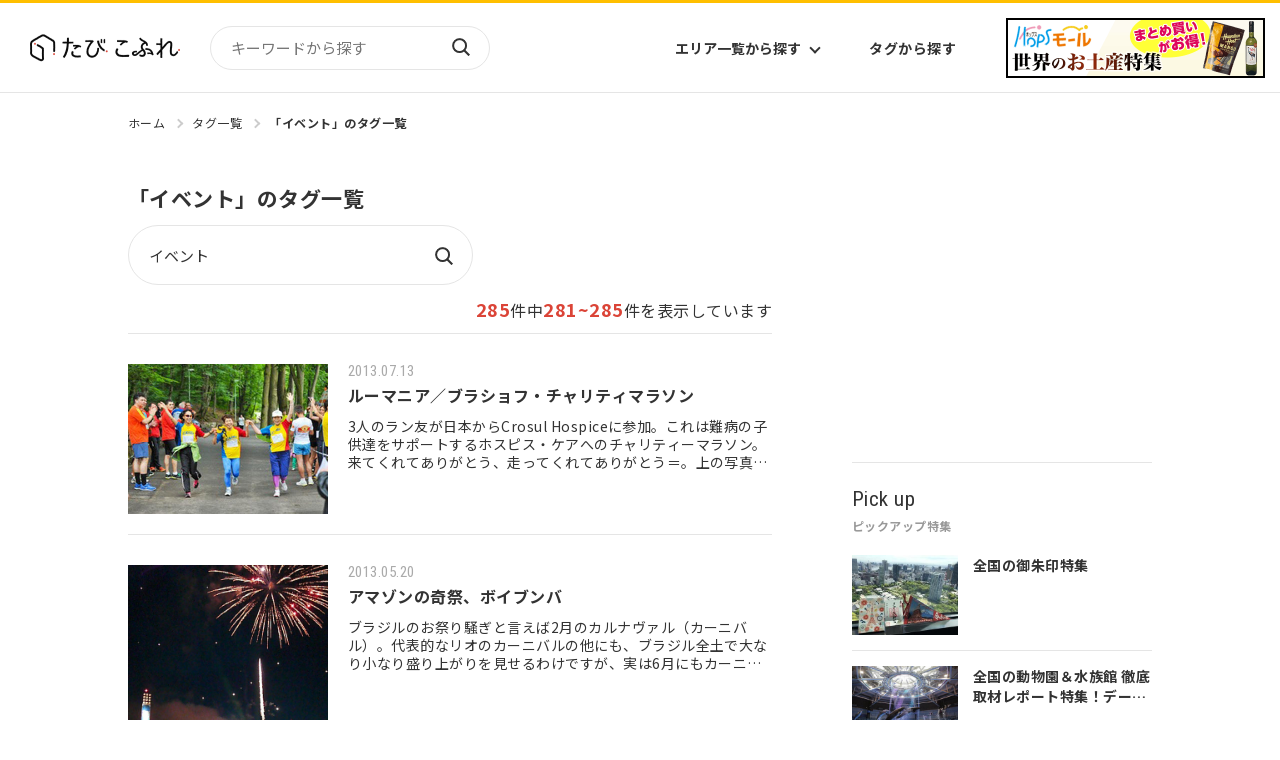

--- FILE ---
content_type: text/html; charset=UTF-8
request_url: https://tabicoffret.com/pwrcms/mt-search.cgi?search=%E3%82%A4%E3%83%99%E3%83%B3%E3%83%88&__mode=tag&IncludeBlogs=2&blog_id=2&limit=20&page=15
body_size: 7962
content:
<!DOCTYPE html>
<html lang="ja">

<head prefix="og: http://ogp.me/ns# fb: http://ogp.me/ns/fb#">
	<meta charset="utf-8">
	<meta name="viewport" content="width=device-width, initial-scale=1.0">	
	<title>たびこふれ | 旅先の今がいっぱい詰まった旅行メディア</title>
	<meta name="description" content="「たびこふれ」は、旅行好きな全ての方のための旅行メディアです。旅行のプロや現地に精通したライターが中心となり、「旅行に行きたい！」と思えるような、魅力的な旅行情報を発信しています！">
	<meta name="keywords" content="たびこふれ,旅行,観光">
	<meta name="robots" content="max-image-preview:large">
	<meta property="og:title" content="たびこふれ | 旅先の今がいっぱい詰まった旅行メディア" />
	<meta property="og:url" content="" />
	<meta property="og:image" content="https://tabicoffret.com/img/common/logo_01.png" />
	<meta property="og:site_name" content="たびこふれ" />
	<meta property="og:description" content="「たびこふれ」は、旅行好きな全ての方のための旅行メディアです。旅行のプロや現地に精通したライターが中心となり、「旅行に行きたい！」と思えるような、魅力的な旅行情報を発信しています！" />
	<meta property="og:type" content="article" />
	<meta name="twitter:card" content="photo" />
	<meta name="twitter:site" content="@tabi_coffret" />
	<meta name="thumbnail" content="https://tabicoffret.com/img/common/logo_01.png" />

  
    <meta name="robots" content="noindex, nofollow">
  

	<link rel="shortcut icon" href="/img/common/favicon.ico">
	<link rel="apple-touch-icon" href="https://tabicoffret.com/img/common/apple-touch-icon.png">
	<link rel="canonical" href="">
	

	<link rel="stylesheet" href="/css/swiper-bundle.min.css?v=251208">
	<link rel="stylesheet" href="/css/style.css?v=251208">
	<link rel="stylesheet" href="/css/additional.css?v=251208">
	
	
	
	<!-- Google Tag Manager -->
	<script>(function(w,d,s,l,i){w[l]=w[l]||[];w[l].push({'gtm.start':new Date().getTime(),event:'gtm.js'});var f=d.getElementsByTagName(s)[0],j=d.createElement(s),dl=l!='dataLayer'?'&l='+l:'';j.async=true;j.src='https://www.googletagmanager.com/gtm.js?id='+i+dl;f.parentNode.insertBefore(j,f);})(window,document,'script','dataLayer','GTM-KXZRBSB');</script>
	<!-- End Google Tag Manager -->

	

<script type="application/javascript" src="//anymind360.com/js/1606/ats.js"></script>
<script async="" src="https://securepubads.g.doubleclick.net/tag/js/gpt.js"></script>
<script>
	var googletag = googletag || {};
	googletag.cmd = googletag.cmd || [];
</script>

<script>
googletag.cmd.push(function() {
googletag.defineSlot('/83555300,22575030325/coffret_pc_article_rectangle_300x250', [[1, 1], [300, 250], [300, 600]], 'div-gpt-ad-1529042839034-0').addService(googletag.pubads());
googletag.defineSlot('/83555300,22575030325/coffret_pc_all_right_1st', [[1, 1], [300, 250], [300, 600]], 'coffret_pc_all_right_1st').addService(googletag.pubads());
googletag.defineSlot('/83555300,22575030325/coffret_pc_article_under_left_300x250', [[1, 1], [300, 250]], 'div-gpt-ad-1529042839034-1').addService(googletag.pubads());
googletag.defineSlot('/83555300,22575030325/coffret_pc_article_under_right_300x250',  [[1, 1], [300, 250]], 'div-gpt-ad-1529042839034-2').addService(googletag.pubads());
googletag.defineSlot('/83555300,22575030325/coffret_pc_top_rectangle_300x250', [[1, 1], [300, 250]], 'div-gpt-ad-1529042839034-3').addService(googletag.pubads());
googletag.defineSlot('/83555300,22575030325/coffret_sp_article_bottom_300x250', [[300, 250], [336, 280]], 'div-gpt-ad-1529042839034-4').addService(googletag.pubads());
googletag.defineSlot('/83555300,22575030325/hankyu-travel/tabicoffret/coffret_pc_undertitle_right', [[1, 1], [300, 250]], 'coffret_pc_undertitle_right').addService(googletag.pubads());
googletag.defineSlot('/83555300,22575030325/hankyu-travel/tabicoffret/coffret_pc_undertitle_left', [[1, 1], [300, 250]], 'coffret_pc_undertitle_left').addService(googletag.pubads());
googletag.pubads().enableSingleRequest();
googletag.pubads().collapseEmptyDivs(true,true);
googletag.enableServices();
});
</script>
<script async src="https://pagead2.googlesyndication.com/pagead/js/adsbygoogle.js?client=ca-pub-4039899006048655" crossorigin="anonymous"></script>



    <script type="application/ld+json">
		
		
        {
          "@context": "https://schema.org",
          "@type": "BreadcrumbList",
          "itemListElement": [{
            "@type": "ListItem",
            "position": 1,
            "name": "たびこふれ",
            "item": "https://tabicoffret.com/"
          },{
            "@type": "ListItem",
            "position": 2,
            "name": "タグ一覧",
            "item": "https://tabicoffret.com/tags/"
          },{
            "@type": "ListItem",
            "position": 3,
            "name": "イベント"
          }]
        }
    	    
        </script>



	







</head>

<body >
<!-- Google Tag Manager (noscript) -->
<noscript><iframe src="https://www.googletagmanager.com/ns.html?id=GTM-KXZRBSB" height="0" width="0" style="display:none;visibility:hidden"></iframe></noscript>
<!-- End Google Tag Manager (noscript) -->


<header id="Header">



  <div class="Header__logo">
  <a href="/"><img src="/images/sitelogo.png" alt="たびこふれ" width="5" height="1"></a>
</div>

  <form name="searchform" id="searchform" class="Header__search" method="get" action="https://tabicoffret.com/pwrcms/mt-search.cgi">
        <input type="hidden" name="IncludeBlogs" value="2">
        <input type="hidden" name="limit" value="20">
        <input name="search" id="keywords" class="Header__searchInput" type="text" value="" placeholder="キーワードから探す">
        <button type="submit" id="searchBtn" class="Header__searchButton">検索</button>
    </form>
    <ul class="Header__navItems">
      <li class="Header__navItem">
        <button class="Header__navButton" id="AreaListTrigger">エリア一覧から探す</button>
      </li>
      <li class="Header__navItem"><a class="Header__navButton" href="/tags/">タグから探す</a></li>
    </ul>
    <div id="AreaList">
      <div class="AreaList__inner">
        <p class="AreaList__heading">エリアから探す</p>
        <div class="AreaList__container">
          <div class="AreaList__group"><a class="AreaList__more" href="/domestic/">国内</a>
            <ul class="AreaList__items">
              <li class="AreaList__item"><a class="AreaList__link" href="/domestic/hokkaido/">北海道</a></li>
              <li class="AreaList__item"><a class="AreaList__link" href="/domestic/tohoku/">東北</a></li>
              <li class="AreaList__item"><a class="AreaList__link" href="/domestic/kanto/">関東</a></li>
              <li class="AreaList__item"><a class="AreaList__link" href="/domestic/chubu-hokuriku/">中部・北陸</a></li>
              <li class="AreaList__item"><a class="AreaList__link" href="/domestic/kinki/">近畿</a></li>
            </ul>
            <ul class="AreaList__items">
              <li class="AreaList__item"><a class="AreaList__link" href="/domestic/sanin-sanyo/">山陰・山陽</a></li>
              <li class="AreaList__item"><a class="AreaList__link" href="/domestic/shikoku/">四国</a></li>
              <li class="AreaList__item"><a class="AreaList__link" href="/domestic/kyushu/">九州</a></li>
              <li class="AreaList__item"><a class="AreaList__link" href="/domestic/okinawa/">沖縄</a></li>
            </ul>
          </div>
          <div class="AreaList__group"><a class="AreaList__more" href="/overseas/">海外</a>
            <ul class="AreaList__items">
              <li class="AreaList__item"><a class="AreaList__link" href="/overseas/europe/">ヨーロッパ</a></li>
              <li class="AreaList__item"><a class="AreaList__link" href="/overseas/asia/">アジア</a></li>
              <li class="AreaList__item"><a class="AreaList__link" href="/overseas/north-america/">北米</a></li>
              <li class="AreaList__item"><a class="AreaList__link" href="/overseas/latin-america/">中南米</a></li>
              <li class="AreaList__item"><a class="AreaList__link" href="/overseas/middle-east/">中近東</a></li>
            </ul>
            <ul class="AreaList__items">
              <li class="AreaList__item"><a class="AreaList__link" href="/overseas/africa/">アフリカ</a></li>
              <li class="AreaList__item"><a class="AreaList__link" href="/overseas/hawaii/">ハワイ</a></li>
              <li class="AreaList__item"><a class="AreaList__link" href="/overseas/micronesia/">ミクロネシア</a></li>
              <li class="AreaList__item"><a class="AreaList__link" href="/overseas/oceania/">オセアニア</a></li>
              <li class="AreaList__item"><a class="AreaList__link" href="/overseas/s-pacific/">南太平洋</a></li>
            </ul>
          </div>
        </div>
      </div>
    </div><a class="Header__bn" href="https://www.hops-japan.com/view/category/ct401?utm_source=htr&utm_medium=tabicoffret" target="_blank">
      <picture>
        <source srcset="/images/bn_hops_pc_2506.png" media="(min-width: 769px)" width="23" height="6"><img src="/images/bn_hops_sp_2506.png" alt="世界のお土産特集" width="47" height="25">
      </picture></a>
    <button id="Hamburger">Menu</button>
  </header>
  <div id="Menu">
    <form class="Menu__search" method="get" action="https://tabicoffret.com/pwrcms/mt-search.cgi">
      <input type="hidden" name="IncludeBlogs" value="2">
      <input type="hidden" name="limit" value="20">
      <input name="search" class="Menu__searchInput" type="text" value="" placeholder="キーワードから探す">
      <button type="submit" class="Menu__searchButton">検索</button>
    </form>
    <button class="Menu__toggleButton">国内エリアから探す</button>
    <div class="Menu__areaContainer">
      <ul class="Menu__areaItems">
        <li class="Menu__areaItem"><a class="Menu__areaLink" href="/domestic/hokkaido/">北海道</a></li>
        <li class="Menu__areaItem"><a class="Menu__areaLink" href="/domestic/tohoku/">東北</a></li>
        <li class="Menu__areaItem"><a class="Menu__areaLink" href="/domestic/kanto/">関東</a></li>
        <li class="Menu__areaItem"><a class="Menu__areaLink" href="/domestic/chubu-hokuriku/">中部・北陸</a></li>
        <li class="Menu__areaItem"><a class="Menu__areaLink" href="/domestic/kinki/">近畿</a></li>
        <li class="Menu__areaItem"><a class="Menu__areaLink" href="/domestic/sanin-sanyo/">山陰・山陽</a></li>
        <li class="Menu__areaItem"><a class="Menu__areaLink" href="/domestic/shikoku/">四国</a></li>
        <li class="Menu__areaItem"><a class="Menu__areaLink" href="/domestic/kyushu/">九州</a></li>
        <li class="Menu__areaItem"><a class="Menu__areaLink" href="/domestic/okinawa/">沖縄</a></li>
      </ul>
      <p class="Menu__areaMoreContainer"><a class="Menu__areaMore" href="/domestic/">エリア一覧から探す</a></p>
    </div>
    <button class="Menu__toggleButton">海外エリアから探す</button>
    <div class="Menu__areaContainer">
      <ul class="Menu__areaItems">
        <li class="Menu__areaItem"><a class="Menu__areaLink" href="/overseas/europe/">ヨーロッパ</a></li>
        <li class="Menu__areaItem"><a class="Menu__areaLink" href="/overseas/asia/">アジア</a></li>
        <li class="Menu__areaItem"><a class="Menu__areaLink" href="/overseas/north-america/">北米</a></li>
        <li class="Menu__areaItem"><a class="Menu__areaLink" href="/overseas/latin-america/">中南米</a></li>
        <li class="Menu__areaItem"><a class="Menu__areaLink" href="/overseas/middle-east/">中近東</a></li>
        <li class="Menu__areaItem"><a class="Menu__areaLink" href="/overseas/africa/">アフリカ</a></li>
        <li class="Menu__areaItem"><a class="Menu__areaLink" href="/overseas/hawaii/">ハワイ</a></li>
        <li class="Menu__areaItem"><a class="Menu__areaLink" href="/overseas/micronesia/">ミクロネシア</a></li>
        <li class="Menu__areaItem"><a class="Menu__areaLink" href="/overseas/oceania/">オセアニア</a></li>
        <li class="Menu__areaItem"><a class="Menu__areaLink" href="/overseas/s-pacific/">南太平洋</a></li>
      </ul>
      <p class="Menu__areaMoreContainer"><a class="Menu__areaMore" href="/overseas/">エリア一覧から探す</a></p>
    </div>
    <ul class="Menu__items">
      <li class="Menu__item"><a class="Menu__link" href="/tags/">タグ一覧</a></li>
      <li class="Menu__item"><a class="Menu__link" href="/writer/">ライター一覧</a></li>
      <li class="Menu__item"><a class="Menu__link" href="/feature/">特集から探す</a></li>
      <li class="Menu__item"><a class="Menu__link" href="/rankyesterday/">ランキング</a></li>
    </ul>
    <div class="MenuBn">
        
          <a class="SideBn__link" href="https://tabicoffret.com/magazine/" target="_blank">
            
              <figure><img src="https://tabicoffret.com/banner/cc6887c2d0cf2d5910421af19949f23b.jpg" alt="たびこふれメールマガジン「たびとどけ」" width="135" height="104"></figure>
              <figcaption class="MenuBn__caption">たびこふれメールマガジン「たびとどけ」</figcaption>
            
          </a>
        
          <a class="SideBn__link" href="https://tabicoffret-salon.com/" target="_blank">
            
              <figure><img src="https://tabicoffret.com/banner/salon.png" alt="たびこふれサロン" width="135" height="104"></figure>
              <figcaption class="MenuBn__caption">たびこふれサロン</figcaption>
            
          </a>
        
        
    </div>
  </div>



  <main id="PageId__Result">

    <div id="ContentsContainer">
      <ul id="BreadCrumb">
        <li class="BreadCrumb__item"><a class="BreadCrumb__link" href="/">ホーム</a></li>
        
        
        <li class="BreadCrumb__item"><a class="BreadCrumb__link" href="/tags/">タグ一覧</a></li>
        <li class="BreadCrumb__item"><span class="BreadCrumb__link">「イベント」のタグ一覧</span></li>
        
      </ul>
      <div class="commonLeftColumn">



    
        <div id="Result">
          <div class="ResultHeader">
            
            
            <h2 class="ResultHeader__h">「イベント」のタグ一覧</h2>
            
            <form class="ResultHeader__search" name="searchform" method="get" action="https://tabicoffret.com/pwrcms/mt-search.cgi">
              <input type="hidden" name="IncludeBlogs" value="2">
              <input type="hidden" name="limit" value="20">
              
              
              <input name="tag" class="ResultHeader__input" type="text" value="イベント">
              
              <button type="submit" class="ResultHeader__submit">検索</button>
            </form>
            <p id="ArticleNumber"><span class="ArticleNumber__em" id="total_count">285</span>件中<span class="ArticleNumber__em"><span id="display_span">1～20</span></span>件を表示しています</p>
          </div>
          <div class="articleWrap">
    
    
            <article class="article"><a class="article__link" href="https://tabicoffret.com/article/74886/"></a>
              
              
                
              
              
              <figure class="article__figure"><img class="article__img" src="https://tabicoffret.com/uploads/_130702_01.jpg" alt="" width="400" height="300"/></figure>
              <div class="article__textContainer">
                <time class="article__date">2013.07.13</time>
                
                <h3 class="article__title">ルーマニア／ブラショフ・チャリティマラソン</h3>
                
                <p class="article__text">
3人のラン友が日本からCrosul Hospiceに参加。これは難病の子供達をサポートするホスピス・ケアへのチャリティーマラソン。来てくれてありがとう、走ってくれてありがとう＝。上の写真は大喝采のゴ…</p>
              </div>
            </article>
    
    

    
    
            <article class="article"><a class="article__link" href="https://tabicoffret.com/article/74760/"></a>
              
              
                
              
              
              <figure class="article__figure"><img class="article__img" src="https://tabicoffret.com/uploads/BR2013_05_02_01.jpg" alt="" width="400" height="300"/></figure>
              <div class="article__textContainer">
                <time class="article__date">2013.05.20</time>
                
                <h3 class="article__title">アマゾンの奇祭、ボイブンバ</h3>
                
                <p class="article__text">ブラジルのお祭り騒ぎと言えば2月のカルナヴァル（カーニバル）。代表的なリオのカーニバルの他にも、ブラジル全土で大なり小なり盛り上がりを見せるわけですが、実は6月にもカーニバル顔負けの巨大なダンス祭りが…</p>
              </div>
            </article>
    
    

    
    
            <article class="article"><a class="article__link" href="https://tabicoffret.com/article/74802/"></a>
              
              
                
              
              
              <figure class="article__figure"><img class="article__img" src="https://tabicoffret.com/uploads/PE_20130215_01.jpg" alt="" width="400" height="300"/></figure>
              <div class="article__textContainer">
                <time class="article__date">2013.02.20</time>
                
                <h3 class="article__title">ペルーの誇り！国民的伝統舞踊「マリネラ」</h3>
                
                <p class="article__text">ペルーは世界有数のフォルクローレの国。コスタ(海岸部)、シエラ(山岳部)、セルバ(アマゾン)という多様な自然環境の中で生み出された個性豊かな音楽や踊りは、世界中の人々を魅了してやみません。中でも「国民…</p>
              </div>
            </article>
    
    

    
    
            <article class="article"><a class="article__link" href="https://tabicoffret.com/article/74955/"></a>
              
              
                
              
              
              <figure class="article__figure"><img class="article__img" src="https://tabicoffret.com/uploads/UK_1001_01.jpg" alt="" width="400" height="300"/></figure>
              <div class="article__textContainer">
                <time class="article__date">2011.09.27</time>
                
                <h3 class="article__title">クリスタル・パレスでトライアスロン見学</h3>
                
                <p class="article__text">ロンドンの秋空の下、とあるチャリティ団体主催のトライアスロン・イベントを見に行ってきました。主催者は、「レオナルド・チェシャー・ディスアビリティ」という障害のある方たちを支援する団体。会場となったのは…</p>
              </div>
            </article>
    
    

    
    
            <article class="article"><a class="article__link" href="https://tabicoffret.com/article/73988/"></a>
              
              
                
              
              
              <figure class="article__figure"><img class="article__img" src="https://tabicoffret.com/uploads/SP_0801_1.jpg" alt="" width="400" height="300"/></figure>
              <div class="article__textContainer">
                <time class="article__date">2011.07.28</time>
                
                <h3 class="article__title">スペインの闘牛を徹底解説！チケットの購入方法から全体の流れまで、楽しみ…</h3>
                
                <p class="article__text">
夏はお祭りの季節。スペインの各地で大小さまざまなお祭りが開かれます。
この国でお祭りに欠かせないのが闘牛。今回はスペインに行ったら闘牛が観てみたい、と思っている方向けに闘牛の楽しみ方を簡単にお話した…</p>
              </div>
            </article>
    
    
          </div>
          <ul class="pager__items">
            
              <li class="pager__item"><a class="pager__link pager__link--prev" href="https://tabicoffret.com/pwrcms/mt-search.cgi?search=%E3%82%A4%E3%83%99%E3%83%B3%E3%83%88&amp;__mode=tag&amp;IncludeBlogs=2&amp;blog_id=2&amp;limit=20&amp;page=14"></a>
            
            
              
                <li class="pager__item js_page-list" data-pagenum="1"><a class="pager__link" href="https://tabicoffret.com/pwrcms/mt-search.cgi?search=%E3%82%A4%E3%83%99%E3%83%B3%E3%83%88&__mode=tag&IncludeBlogs=2&blog_id=2&limit=20&page=1">1</a></li>
                
            
              
                <li class="pager__item js_page-list" data-pagenum="2"><a class="pager__link" href="https://tabicoffret.com/pwrcms/mt-search.cgi?search=%E3%82%A4%E3%83%99%E3%83%B3%E3%83%88&__mode=tag&IncludeBlogs=2&blog_id=2&limit=20&page=2">2</a></li>
                
            
              
                <li class="pager__item js_page-list" data-pagenum="3"><a class="pager__link" href="https://tabicoffret.com/pwrcms/mt-search.cgi?search=%E3%82%A4%E3%83%99%E3%83%B3%E3%83%88&__mode=tag&IncludeBlogs=2&blog_id=2&limit=20&page=3">3</a></li>
                
            
              
                <li class="pager__item js_page-list" data-pagenum="4"><a class="pager__link" href="https://tabicoffret.com/pwrcms/mt-search.cgi?search=%E3%82%A4%E3%83%99%E3%83%B3%E3%83%88&__mode=tag&IncludeBlogs=2&blog_id=2&limit=20&page=4">4</a></li>
                
            
              
                <li class="pager__item js_page-list" data-pagenum="5"><a class="pager__link" href="https://tabicoffret.com/pwrcms/mt-search.cgi?search=%E3%82%A4%E3%83%99%E3%83%B3%E3%83%88&__mode=tag&IncludeBlogs=2&blog_id=2&limit=20&page=5">5</a></li>
                
            
              
                <li class="pager__item js_page-list" data-pagenum="6"><a class="pager__link" href="https://tabicoffret.com/pwrcms/mt-search.cgi?search=%E3%82%A4%E3%83%99%E3%83%B3%E3%83%88&__mode=tag&IncludeBlogs=2&blog_id=2&limit=20&page=6">6</a></li>
                
            
              
                <li class="pager__item js_page-list" data-pagenum="7"><a class="pager__link" href="https://tabicoffret.com/pwrcms/mt-search.cgi?search=%E3%82%A4%E3%83%99%E3%83%B3%E3%83%88&__mode=tag&IncludeBlogs=2&blog_id=2&limit=20&page=7">7</a></li>
                
            
              
                <li class="pager__item js_page-list" data-pagenum="8"><a class="pager__link" href="https://tabicoffret.com/pwrcms/mt-search.cgi?search=%E3%82%A4%E3%83%99%E3%83%B3%E3%83%88&__mode=tag&IncludeBlogs=2&blog_id=2&limit=20&page=8">8</a></li>
                
            
              
                <li class="pager__item js_page-list" data-pagenum="9"><a class="pager__link" href="https://tabicoffret.com/pwrcms/mt-search.cgi?search=%E3%82%A4%E3%83%99%E3%83%B3%E3%83%88&__mode=tag&IncludeBlogs=2&blog_id=2&limit=20&page=9">9</a></li>
                
            
              
                <li class="pager__item js_page-list" data-pagenum="10"><a class="pager__link" href="https://tabicoffret.com/pwrcms/mt-search.cgi?search=%E3%82%A4%E3%83%99%E3%83%B3%E3%83%88&__mode=tag&IncludeBlogs=2&blog_id=2&limit=20&page=10">10</a></li>
                
            
              
                <li class="pager__item js_page-list" data-pagenum="11"><a class="pager__link" href="https://tabicoffret.com/pwrcms/mt-search.cgi?search=%E3%82%A4%E3%83%99%E3%83%B3%E3%83%88&__mode=tag&IncludeBlogs=2&blog_id=2&limit=20&page=11">11</a></li>
                
            
              
                <li class="pager__item js_page-list" data-pagenum="12"><a class="pager__link" href="https://tabicoffret.com/pwrcms/mt-search.cgi?search=%E3%82%A4%E3%83%99%E3%83%B3%E3%83%88&__mode=tag&IncludeBlogs=2&blog_id=2&limit=20&page=12">12</a></li>
                
            
              
                <li class="pager__item js_page-list" data-pagenum="13"><a class="pager__link" href="https://tabicoffret.com/pwrcms/mt-search.cgi?search=%E3%82%A4%E3%83%99%E3%83%B3%E3%83%88&__mode=tag&IncludeBlogs=2&blog_id=2&limit=20&page=13">13</a></li>
                
            
              
                <li class="pager__item js_page-list" data-pagenum="14"><a class="pager__link" href="https://tabicoffret.com/pwrcms/mt-search.cgi?search=%E3%82%A4%E3%83%99%E3%83%B3%E3%83%88&__mode=tag&IncludeBlogs=2&blog_id=2&limit=20&page=14">14</a></li>
                
            
              
                <li class="pager__item js_page-list" data-pagenum="15"><p class="pager__link pager__link--current current_page">15</p></li>
                
              
            
            
            </li>
          </ul>
        </div>
    







      </div>
      

<div class="commonRightColumn">
  <div id="Advertisement">
<!-- /83555300/coffret_pc_top_rectangle_300x250 -->
<div id='div-gpt-ad-1529042839034-3' style='height:250px; width:300px;'>
<script>
googletag.cmd.push(function() { googletag.display('div-gpt-ad-1529042839034-3'); });
</script>
</div>

  </div>
</div>

<div class="commonRightColumn">
        <section id="Pickup">
          <h2 class="commonH2"><span class="commonH2__en">Pick up</span><span class="commonH2__ja">ピックアップ特集</span></h2>
          <div class="articleWrap">
          
          
            
              
            
          
            
              
            
          
            
              
                
                
                
                  
                
                
                <article class="article"><a class="article__link" href="/feature/goshuin/"></a>
                  <figure class="article__figure"><img class="article__img" src="https://tabicoffret.com/assets_c/2023/11/IMG_E8758-thumb-700xauto-113186_1-thumb-300xauto-290829.jpg" alt="" width="400" height="300"></figure>
                  <div class="article__textContainer">
                    <h3 class="article__title">全国の御朱印特集</h3>
                    <div class="article__asideContainer">
                      <div class="article__tagContainer">
                        
                        
                        <ul class="article__tagItems">
                          
                          <li class="article__tagItem article__tagItem--keyword"><a class="article__tagLink" href="/tags/6350/">御朱印</a></li>
                          <li class="article__tagItem article__tagItem--keyword"><a class="article__tagLink" href="/tags/9239/">御朱印巡り</a></li>
                          <li class="article__tagItem article__tagItem--keyword"><a class="article__tagLink" href="/tags/505/">神社・寺院</a></li>
                        </ul>
                      </div>
                    </div>
                  </div>
                </article>
              
            
          
            
              
                
                
                
                  
                
                
                <article class="article"><a class="article__link" href="/feature/zoo_aquarium/"></a>
                  <figure class="article__figure"><img class="article__img" src="https://tabicoffret.com/assets_c/2023/11/396cf225fe091c8bf66c02aadf78d913_3-thumb-300xauto-290830.jpg" alt="" width="400" height="300"></figure>
                  <div class="article__textContainer">
                    <h3 class="article__title">全国の動物園＆水族館 徹底取材レポート特集！デートや家族のおでかけなど是非参考にしてみてください♪</h3>
                    <div class="article__asideContainer">
                      <div class="article__tagContainer">
                        
                        
                        <ul class="article__tagItems">
                          
                          <li class="article__tagItem article__tagItem--keyword"><a class="article__tagLink" href="/tags/3512/">動物園</a></li>
                          <li class="article__tagItem article__tagItem--keyword"><a class="article__tagLink" href="/tags/472/">水族館</a></li>
                          <li class="article__tagItem article__tagItem--keyword"><a class="article__tagLink" href="/tags/93/">テーマパーク</a></li>
                        </ul>
                      </div>
                    </div>
                  </div>
                </article>
              
            
          
            
              
                
                
                
                  
                
                
                <article class="article"><a class="article__link" href="/feature/kodomo_kaigai/"></a>
                  <figure class="article__figure"><img class="article__img" src="https://tabicoffret.com/assets_c/2023/11/bfce0d92102b87e13db87137efd3bb8a_1-thumb-300xauto-290831.jpg" alt="" width="400" height="300"></figure>
                  <div class="article__textContainer">
                    <h3 class="article__title">【子供と海外旅行】現地ライター＆経験者おすすめスポット特集</h3>
                    <div class="article__asideContainer">
                      <div class="article__tagContainer">
                        
                        
                        <ul class="article__tagItems">
                          
                          <li class="article__tagItem article__tagItem--keyword"><a class="article__tagLink" href="/tags/379/">家族・ファミリー</a></li>
                          
                          
                        </ul>
                      </div>
                    </div>
                  </div>
                </article>
              
            
          
            
          
            
          
            
          
            
          
            
          
            
          
            
          
          </div>
          <p class="buttonContainer"><a class="button" href="/feature/">特集をもっと見る</a></p>
        </section>
      </div>
      <div class="commonRightColumn">
        <div class="SideBn">
          
          <a class="SideBn__link" href="https://tabicoffret.com/magazine/" target="_blank"><figure><img src="https://tabicoffret.com/banner/cc6887c2d0cf2d5910421af19949f23b.jpg" alt="たびこふれメールマガジン「たびとどけ」" width="270" height="208"></figure></a>
          
          <a class="SideBn__link" href="https://tabicoffret-salon.com/" target="_blank"><figure><img src="https://tabicoffret.com/banner/salon.png" alt="たびこふれサロン" width="270" height="208"></figure></a>
          
        </div>
      </div>
      <div class="commonRightColumn">
        <div class="AreaLink">
          <div class="AreaLink__hContainer">
            <h3 class="AreaLink__h">国内のエリア<span class="AreaLink__hSpan">から探す</span></h3><a class="AreaLink__more" href="/domestic/">エリア一覧から探す</a>
          </div>
          <ul class="AreaLink__items">
            <li class="AreaLink__item"><a class="AreaLink__link" href="/domestic/hokkaido/">
                <figure class="AreaLink__figure"><img src="/images/area_link_item_d01.png" alt="北海道" width="1" height="1"></figure><span class="AreaLink__text">北海道</span></a></li>
            <li class="AreaLink__item"><a class="AreaLink__link" href="/domestic/tohoku/">
                <figure class="AreaLink__figure"><img src="/images/area_link_item_d02.png" alt="東北" width="1" height="1"></figure><span class="AreaLink__text">東北</span></a></li>
            <li class="AreaLink__item"><a class="AreaLink__link" href="/domestic/kanto/">
                <figure class="AreaLink__figure"><img src="/images/area_link_item_d03.png" alt="関東" width="1" height="1"></figure><span class="AreaLink__text">関東</span></a></li>
            <li class="AreaLink__item"><a class="AreaLink__link" href="/domestic/chubu-hokuriku/">
                <figure class="AreaLink__figure"><img src="/images/area_link_item_d04.png" alt="中部・北陸" width="1" height="1"></figure><span class="AreaLink__text">中部・北陸</span></a></li>
            <li class="AreaLink__item"><a class="AreaLink__link" href="/domestic/kinki/">
                <figure class="AreaLink__figure"><img src="/images/area_link_item_d05.png" alt="近畿" width="1" height="1"></figure><span class="AreaLink__text">近畿</span></a></li>
            <li class="AreaLink__item"><a class="AreaLink__link" href="/domestic/sanin-sanyo/">
                <figure class="AreaLink__figure"><img src="/images/area_link_item_d06.png" alt="山陰・山陽" width="1" height="1"></figure><span class="AreaLink__text">山陰・山陽</span></a></li>
            <li class="AreaLink__item"><a class="AreaLink__link" href="/domestic/shikoku/">
                <figure class="AreaLink__figure"><img src="/images/area_link_item_d07.png" alt="四国" width="1" height="1"></figure><span class="AreaLink__text">四国</span></a></li>
            <li class="AreaLink__item"><a class="AreaLink__link" href="/domestic/kyushu/">
                <figure class="AreaLink__figure"><img src="/images/area_link_item_d08.png" alt="九州" width="1" height="1"></figure><span class="AreaLink__text">九州</span></a></li>
            <li class="AreaLink__item"><a class="AreaLink__link" href="/domestic/okinawa/">
                <figure class="AreaLink__figure"><img src="/images/area_link_item_d09.png" alt="沖縄" width="1" height="1"></figure><span class="AreaLink__text">沖縄</span></a></li>
          </ul>
        </div>
        <div class="AreaLink">
          <div class="AreaLink__hContainer">
            <h3 class="AreaLink__h">海外のエリア<span class="AreaLink__hSpan">から探す</span></h3><a class="AreaLink__more" href="/overseas/">エリア一覧から探す</a>
          </div>
          <ul class="AreaLink__items">
            <li class="AreaLink__item"><a class="AreaLink__link" href="/overseas/europe/">
                <figure class="AreaLink__figure"><img src="/images/area_link_item_i01.png" alt="ヨーロッパ" width="1" height="1"></figure><span class="AreaLink__text">ヨーロッパ</span></a></li>
            <li class="AreaLink__item"><a class="AreaLink__link" href="/overseas/asia/">
                <figure class="AreaLink__figure"><img src="/images/area_link_item_i02.png" alt="アジア" width="1" height="1"></figure><span class="AreaLink__text">アジア</span></a></li>
            <li class="AreaLink__item"><a class="AreaLink__link" href="/overseas/north-america/">
                <figure class="AreaLink__figure"><img src="/images/area_link_item_i03.png" alt="北米" width="1" height="1"></figure><span class="AreaLink__text">北米</span></a></li>
            <li class="AreaLink__item"><a class="AreaLink__link" href="/overseas/latin-america/">
                <figure class="AreaLink__figure"><img src="/images/area_link_item_i04.png" alt="中南米" width="1" height="1"></figure><span class="AreaLink__text">中南米</span></a></li>
            <li class="AreaLink__item"><a class="AreaLink__link" href="/overseas/middle-east/">
                <figure class="AreaLink__figure"><img src="/images/area_link_item_i05.png" alt="中近東" width="1" height="1"></figure><span class="AreaLink__text">中近東</span></a></li>
            <li class="AreaLink__item"><a class="AreaLink__link" href="/overseas/africa/">
                <figure class="AreaLink__figure"><img src="/images/area_link_item_i06.png" alt="アフリカ" width="1" height="1"></figure><span class="AreaLink__text">アフリカ</span></a></li>
            <li class="AreaLink__item"><a class="AreaLink__link" href="/overseas/hawaii/">
                <figure class="AreaLink__figure"><img src="/images/area_link_item_i07.png" alt="ハワイ" width="1" height="1"></figure><span class="AreaLink__text">ハワイ</span></a></li>
            <li class="AreaLink__item"><a class="AreaLink__link" href="/overseas/micronesia/">
                <figure class="AreaLink__figure"><img src="/images/area_link_item_i08.png" alt="ミクロネシア" width="1" height="1"></figure><span class="AreaLink__text">ミクロネシア</span></a></li>
            <li class="AreaLink__item"><a class="AreaLink__link" href="/overseas/oceania/">
                <figure class="AreaLink__figure"><img src="/images/area_link_item_i09.png" alt="オセアニア" width="1" height="1"></figure><span class="AreaLink__text">オセアニア</span></a></li>
            <li class="AreaLink__item"><a class="AreaLink__link" href="/overseas/s-pacific/">
                <figure class="AreaLink__figure"><img src="/images/area_link_item_i010.png" alt="南太平洋" width="1" height="1"></figure><span class="AreaLink__text">南太平洋</span></a></li>
          </ul>
        </div>
        
        
        <section id="PopularWord">
          <h3 class="commonH3">人気のワード</h3>
          <ul class="commonTag__items">
            
            <li><a class="commonTag__link" href="/tags/19/">観光</a></li>
            
            <li><a class="commonTag__link" href="/tags/20/">グルメ</a></li>
            
            <li><a class="commonTag__link" href="/tags/2241/">お役立ち情報</a></li>
            
            <li><a class="commonTag__link" href="/tags/22/">お土産</a></li>
            
            <li><a class="commonTag__link" href="/tags/408/">自然</a></li>
            
            <li><a class="commonTag__link" href="/tags/69/">世界遺産</a></li>
            
            <li><a class="commonTag__link" href="/tags/25/">絶景</a></li>
            
            <li><a class="commonTag__link" href="/tags/101/">歴史</a></li>
            
            <li><a class="commonTag__link" href="/tags/1448/">ショッピング</a></li>
            
            <li><a class="commonTag__link" href="/tags/68/">ホテル</a></li>
            
          </ul>
        </section>
        
        
      </div>
      

      

      
        <div class="commonRightColumn sp_none">
          <!-- /83555300/coffret_pc_article_rectangle_300x250 -->
<div id='div-gpt-ad-1529042839034-0' style='height:auto; width:300px;'>
<script>
googletag.cmd.push(function() { googletag.display('div-gpt-ad-1529042839034-0'); });
</script>
</div>

        </div>
      

    </div>
<div class="adarea_footertop">
	<!-- /83555300/coffret_sp_article_bottom_300x250 -->
<div id='div-gpt-ad-1529042839034-4'>
<script>
googletag.cmd.push(function() { googletag.display('div-gpt-ad-1529042839034-4'); });
</script>
</div>

</div>


    <div id="Sns">
      <p class="Sns__p">たびこふれ公式アカウント<br>旬な情報を更新中！</p>
      <ul class="Sns__items">
        <li class="Sns__item"><a href="https://www.facebook.com/tabi.coffret/" target="_blank"><img src="/images/icn_facebook.svg" alt="facebook" width="1" height="1"></a></li>
        <li class="Sns__item"><a href="https://www.instagram.com/tabicoffret/" target="_blank"><img src="/images/icn_instagram.png" alt="instagram" width="1" height="1"></a></li>
        <li class="Sns__item"><a href="https://twitter.com/tabi_coffret/" target="_blank"><img src="/images/icn_x.svg" alt="X" width="1" height="1"></a></li>
      </ul>
    </div>
  </main>


  <footer id="Footer">
    <div class="Footer__container">
      <ul class="Footer__items">
        <li class="Footer__item"><a class="Footer__link" href="/domestic/">国内のエリアから探す</a></li>
        <li class="Footer__item"><a class="Footer__link" href="/overseas/">海外のエリアから探す</a></li>
        <li class="Footer__item"><a class="Footer__link" href="/tags/">タグから探す</a></li>
        <li class="Footer__item"><a class="Footer__link" href="/feature/">特集から探す</a></li>
        <li class="Footer__item"><a class="Footer__link" href="/writer/">ライター一覧</a></li>
        <li class="Footer__item"><a class="Footer__link" href="/about/">たびこふれとは？</a></li>
        <li class="Footer__item"><a class="Footer__link" href="/tw/">たびこふれ台湾語サイト</a></li>
      </ul>
    </div>
    <div class="Footer__subContainer">
      <div class="Footer__subInner">
        <ul class="Footer__subItems">
          <li class="Footer__subItem"><a class="Footer__subLink" href="/company/">運営会社</a></li>
          <li class="Footer__subItem"><a class="Footer__subLink" href="/contact/">お問い合わせ</a></li>
          <li class="Footer__subItem"><a class="Footer__subLink" href="/terms/">利用規約</a></li>
          <li class="Footer__subItem"><a class="Footer__subLink" href="/privacy/">プライバシーポリシー</a></li>
        </ul><small class="Footer__copyright">2023 TabiCoffret Co., Ltd.</small>
      </div>
    </div>
  </footer>
  
	
	
	
	
	
	
	
	
		<script src="https://ajax.googleapis.com/ajax/libs/jquery/3.6.0/jquery.min.js"></script>
		<script>!window.jQuery && document.write('<script src="/js/jquery-3.6.0.min.js"><\/script>')</script>
		<script src="/js/bundle.js?v=251208"></script>
		<script src="/js/ranking_v3.js?v=251208"></script>
	

<script>
$(function(){
var div = 20;
var total = $("#total_count").text();
var current = $(".current_page").text();
var start = (current - 1) * div + 1;
var end = start + div - 1;
if(end>total){
end = total;
}
$("#display_span").text(start + "~" + end);
if(total<div){
$('.pagination').hide();
}
});
</script>
<script>
$(function(){
var $list = $(".js_page-list");
if ($list.length < 5) return;
var currentPageNum = $list.find(".current_page").closest(".js_page-list").data("pagenum");
var maxPageNum = $list.length + 1;
var rightSpace = currentPageNum < 3 ? 5 - currentPageNum : 2;
var leftSpace = (maxPageNum - currentPageNum) < 3 ? 5 - (maxPageNum - currentPageNum) : 2;
$list.each(function () {
if(($(this).data("pagenum") + leftSpace < currentPageNum) || ($(this).data("pagenum") - rightSpace > currentPageNum)) {
$(this).hide();
}
});
})
</script>
<script>
jQuery(function($){
if($('.pager__items .pager__item').length < 2){
$('.pager__items').hide();
}
});
</script>
<script src="/js/webview.js?v=251208"></script>
</body>
</html>


--- FILE ---
content_type: text/html; charset=utf-8
request_url: https://www.google.com/recaptcha/api2/aframe
body_size: 268
content:
<!DOCTYPE HTML><html><head><meta http-equiv="content-type" content="text/html; charset=UTF-8"></head><body><script nonce="iHLWAR0PkiBz9yAcNvmy-w">/** Anti-fraud and anti-abuse applications only. See google.com/recaptcha */ try{var clients={'sodar':'https://pagead2.googlesyndication.com/pagead/sodar?'};window.addEventListener("message",function(a){try{if(a.source===window.parent){var b=JSON.parse(a.data);var c=clients[b['id']];if(c){var d=document.createElement('img');d.src=c+b['params']+'&rc='+(localStorage.getItem("rc::a")?sessionStorage.getItem("rc::b"):"");window.document.body.appendChild(d);sessionStorage.setItem("rc::e",parseInt(sessionStorage.getItem("rc::e")||0)+1);localStorage.setItem("rc::h",'1769649568638');}}}catch(b){}});window.parent.postMessage("_grecaptcha_ready", "*");}catch(b){}</script></body></html>

--- FILE ---
content_type: application/javascript; charset=utf-8
request_url: https://fundingchoicesmessages.google.com/f/AGSKWxXWoUZRm6J9xy-8LRbJolqJ60ygrgoiy2cIddql_3oDlXZXdBOjmJaXx0WZABUyEEr_Ffna_io2zD7r2OJVMEc9vXBuxgHDRvc12qb0dPLuAFoQTlqDD27mPNh9vrnmkstzSK1ZxPu3XvbrMWPuid2AUFCKUU26wRWl9n5nPLJlnmCSFsSpvtDyvtkS/_/chitika-ad?.advertmarket./adw3._openx//adflow.
body_size: -1285
content:
window['977b96eb-17b7-44c6-be46-c33c0704b95e'] = true;

--- FILE ---
content_type: application/javascript; charset=utf-8;
request_url: https://dalc.valuecommerce.com/app3?p=885678957&_s=https%3A%2F%2Ftabicoffret.com%2Fpwrcms%2Fmt-search.cgi%3Fsearch%3D%25E3%2582%25A4%25E3%2583%2599%25E3%2583%25B3%25E3%2583%2588%26__mode%3Dtag%26IncludeBlogs%3D2%26blog_id%3D2%26limit%3D20%26page%3D15&vf=iVBORw0KGgoAAAANSUhEUgAAAAMAAAADCAYAAABWKLW%2FAAAAMElEQVQYV2NkFGP4n5GylcG0LYSBUeMw8%2F%2BMm3wMVe8%2BMjBu5Or6H%2FVsD8NDgV0MAAxaDyrmzt64AAAAAElFTkSuQmCC
body_size: 4546
content:
vc_linkswitch_callback({"t":"697ab59f","r":"aXq1nwAHbjsDkJwRCooERAqKC5YIcg","ub":"aXq1ngAJKMMDkJwRCooCsQqKC%2FBG7A%3D%3D","vcid":"pZwtmdtxOCCXL4IuWW32r_6EWDkr-Gx7O6Pht0Iy1MYQwPNOkI4atPyIEzdTCsOIIv1xavOFIODYbBvRwd_P8U0ryJNhFbwQZVQHVVgnSO6octP1HUylljNfAHBtazHG4R8YokfmF3q_kX-8CQdOxqKhOLkCsXAYQCzCPyOQ7og3KxHTvTJLbzl2G97dd_SG","vcpub":"0.486971","www-dev.knt.co.jp":{"a":"2918660","m":"2017725","g":"7ca7256b8c"},"www.jtb.co.jp/kokunai_hotel":{"a":"2549714","m":"2161637","g":"e476e4acbb","sp":"utm_source%3Dvcdom%26utm_medium%3Daffiliate"},"jal.co.jp/tour":{"a":"2425691","m":"2404028","g":"94b7e19a8c"},"jal.co.jp/domtour":{"a":"2425691","m":"2404028","g":"94b7e19a8c"},"jalan.net":{"a":"2513343","m":"2130725","g":"a5dd69dd8c"},"jal.co.jp/jp/ja/tour":{"a":"2425691","m":"2404028","g":"94b7e19a8c"},"www.jtb.co.jp":{"a":"2549714","m":"2161637","g":"e476e4acbb","sp":"utm_source%3Dvcdom%26utm_medium%3Daffiliate"},"sp.jal.co.jp/intltour":{"a":"2910359","m":"2403993","g":"fb25b8358c"},"meito.knt.co.jp":{"a":"2918660","m":"2017725","g":"7ca7256b8c"},"global-root-g2.chain-demos.digicert.com":{"a":"2918660","m":"2017725","g":"7ca7256b8c"},"intltoursearch.jal.co.jp":{"a":"2910359","m":"2403993","g":"fb25b8358c"},"paypaystep.yahoo.co.jp":{"a":"2695956","m":"2201292","g":"13760d0c8c"},"service.expedia.co.jp":{"a":"2438503","m":"2382533","g":"0f308eafd0","sp":"eapid%3D0-28%26affcid%3Djp.network.valuecommerce.general_mylink."},"jtb.co.jp":{"a":"2549714","m":"2161637","g":"e476e4acbb","sp":"utm_source%3Dvcdom%26utm_medium%3Daffiliate"},"www.knt.co.jp":{"a":"2918660","m":"2017725","g":"7ca7256b8c"},"sp.jal.co.jp/domtour":{"a":"2425691","m":"2404028","g":"94b7e19a8c"},"l":4,"jal.co.jp/intltour":{"a":"2910359","m":"2403993","g":"fb25b8358c"},"paypaymall.yahoo.co.jp":{"a":"2695956","m":"2201292","g":"13760d0c8c"},"p":885678957,"jal.co.jp/jp/ja/intltour":{"a":"2910359","m":"2403993","g":"fb25b8358c"},"tobutoptours.jp":{"a":"2888782","m":"3658999","g":"e787402a8c"},"www.hotpepper.jp":{"a":"2594692","m":"2262623","g":"2aaeba0ba3","sp":"vos%3Dnhppvccp99002"},"s":3444591,"dom.jtb.co.jp":{"a":"2549714","m":"2161637","g":"e476e4acbb","sp":"utm_source%3Dvcdom%26utm_medium%3Daffiliate"},"mini-shopping.yahoo.co.jp":{"a":"2695956","m":"2201292","g":"13760d0c8c"},"shopping.geocities.jp":{"a":"2695956","m":"2201292","g":"13760d0c8c"},"www.royalcopenhagen.jp":{"a":"2905238","m":"3691114","g":"1d3090018c"},"jal.co.jp/jp/ja/domtour":{"a":"2425691","m":"2404028","g":"94b7e19a8c"},"www.expedia.co.jp":{"a":"2438503","m":"2382533","g":"0f308eafd0","sp":"eapid%3D0-28%26affcid%3Djp.network.valuecommerce.general_mylink."},"hotels.com":{"a":"2518280","m":"2506163","g":"e4caaa76b5","sp":"rffrid%3Daff.hcom.JP.014.000.VCSphone"},"www.jtb.co.jp/kokunai":{"a":"2549714","m":"2161637","g":"e476e4acbb","sp":"utm_source%3Dvcdom%26utm_medium%3Daffiliate"},"shopping.yahoo.co.jp":{"a":"2695956","m":"2201292","g":"13760d0c8c"},"rlx.jp":{"a":"2887516","m":"3274083","g":"148b54e88c"},"www.asoview.com":{"a":"2698489","m":"3147096","g":"528404528c"},"brand.asoview.com":{"a":"2698489","m":"3147096","g":"528404528c"},"www.jtbonline.jp":{"a":"2549714","m":"2161637","g":"e476e4acbb","sp":"utm_source%3Dvcdom%26utm_medium%3Daffiliate"},"www.klook.com":{"a":"2891793","m":"3587326","g":"e953acb58c"},"www.ikyu.com":{"a":"2675907","m":"221","g":"2fad584388"},"www.jtb.co.jp/kokunai_htl":{"a":"2549714","m":"2161637","g":"e476e4acbb","sp":"utm_source%3Dvcdom%26utm_medium%3Daffiliate"},"approach.yahoo.co.jp":{"a":"2695956","m":"2201292","g":"13760d0c8c"},"www.tabirai.net":{"a":"2797949","m":"3368354","g":"7d4c18dd8c"},"global-root-g3.chain-demos.digicert.com":{"a":"2918660","m":"2017725","g":"7ca7256b8c"},"welove.expedia.co.jp":{"a":"2438503","m":"2382533","g":"0f308eafd0","sp":"eapid%3D0-28%26affcid%3Djp.network.valuecommerce.general_mylink."},"sp.jal.co.jp/tour":{"a":"2425691","m":"2404028","g":"94b7e19a8c"},"www.netmile.co.jp":{"a":"2438503","m":"2382533","g":"0f308eafd0","sp":"eapid%3D0-28%26affcid%3Djp.network.valuecommerce.general_mylink."},"dev.r-rlx.jp":{"a":"2887516","m":"3274083","g":"148b54e88c"},"tabelog.com":{"a":"2797472","m":"3366797","g":"d19c57bd8c"},"www.hotpepper.jp?vos=nhppvccp99002":{"a":"2594692","m":"2262623","g":"2aaeba0ba3","sp":"vos%3Dnhppvccp99002"},"domtoursearch.jal.co.jp":{"a":"2425691","m":"2404028","g":"94b7e19a8c"},"wwwtst.hotpepper.jp":{"a":"2594692","m":"2262623","g":"2aaeba0ba3","sp":"vos%3Dnhppvccp99002"},"yado.knt.co.jp":{"a":"2918660","m":"2017725","g":"7ca7256b8c"}})